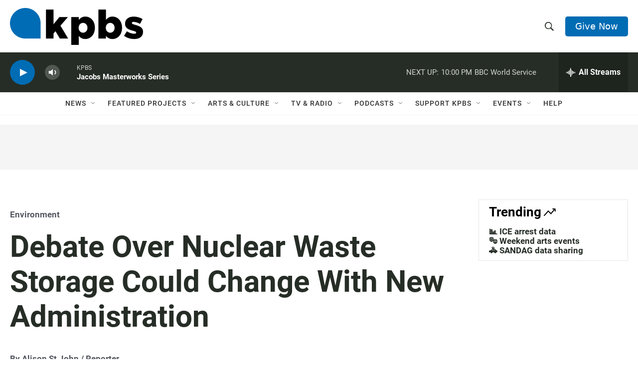

--- FILE ---
content_type: text/html; charset=utf-8
request_url: https://www.google.com/recaptcha/api2/anchor?ar=1&k=6LdRF8EbAAAAAGBCqO-5QNT28BvYzHDqkcBs-hO7&co=aHR0cHM6Ly93d3cua3Bicy5vcmc6NDQz&hl=en&v=N67nZn4AqZkNcbeMu4prBgzg&size=invisible&anchor-ms=20000&execute-ms=30000&cb=eh3t3iv9mw9u
body_size: 48699
content:
<!DOCTYPE HTML><html dir="ltr" lang="en"><head><meta http-equiv="Content-Type" content="text/html; charset=UTF-8">
<meta http-equiv="X-UA-Compatible" content="IE=edge">
<title>reCAPTCHA</title>
<style type="text/css">
/* cyrillic-ext */
@font-face {
  font-family: 'Roboto';
  font-style: normal;
  font-weight: 400;
  font-stretch: 100%;
  src: url(//fonts.gstatic.com/s/roboto/v48/KFO7CnqEu92Fr1ME7kSn66aGLdTylUAMa3GUBHMdazTgWw.woff2) format('woff2');
  unicode-range: U+0460-052F, U+1C80-1C8A, U+20B4, U+2DE0-2DFF, U+A640-A69F, U+FE2E-FE2F;
}
/* cyrillic */
@font-face {
  font-family: 'Roboto';
  font-style: normal;
  font-weight: 400;
  font-stretch: 100%;
  src: url(//fonts.gstatic.com/s/roboto/v48/KFO7CnqEu92Fr1ME7kSn66aGLdTylUAMa3iUBHMdazTgWw.woff2) format('woff2');
  unicode-range: U+0301, U+0400-045F, U+0490-0491, U+04B0-04B1, U+2116;
}
/* greek-ext */
@font-face {
  font-family: 'Roboto';
  font-style: normal;
  font-weight: 400;
  font-stretch: 100%;
  src: url(//fonts.gstatic.com/s/roboto/v48/KFO7CnqEu92Fr1ME7kSn66aGLdTylUAMa3CUBHMdazTgWw.woff2) format('woff2');
  unicode-range: U+1F00-1FFF;
}
/* greek */
@font-face {
  font-family: 'Roboto';
  font-style: normal;
  font-weight: 400;
  font-stretch: 100%;
  src: url(//fonts.gstatic.com/s/roboto/v48/KFO7CnqEu92Fr1ME7kSn66aGLdTylUAMa3-UBHMdazTgWw.woff2) format('woff2');
  unicode-range: U+0370-0377, U+037A-037F, U+0384-038A, U+038C, U+038E-03A1, U+03A3-03FF;
}
/* math */
@font-face {
  font-family: 'Roboto';
  font-style: normal;
  font-weight: 400;
  font-stretch: 100%;
  src: url(//fonts.gstatic.com/s/roboto/v48/KFO7CnqEu92Fr1ME7kSn66aGLdTylUAMawCUBHMdazTgWw.woff2) format('woff2');
  unicode-range: U+0302-0303, U+0305, U+0307-0308, U+0310, U+0312, U+0315, U+031A, U+0326-0327, U+032C, U+032F-0330, U+0332-0333, U+0338, U+033A, U+0346, U+034D, U+0391-03A1, U+03A3-03A9, U+03B1-03C9, U+03D1, U+03D5-03D6, U+03F0-03F1, U+03F4-03F5, U+2016-2017, U+2034-2038, U+203C, U+2040, U+2043, U+2047, U+2050, U+2057, U+205F, U+2070-2071, U+2074-208E, U+2090-209C, U+20D0-20DC, U+20E1, U+20E5-20EF, U+2100-2112, U+2114-2115, U+2117-2121, U+2123-214F, U+2190, U+2192, U+2194-21AE, U+21B0-21E5, U+21F1-21F2, U+21F4-2211, U+2213-2214, U+2216-22FF, U+2308-230B, U+2310, U+2319, U+231C-2321, U+2336-237A, U+237C, U+2395, U+239B-23B7, U+23D0, U+23DC-23E1, U+2474-2475, U+25AF, U+25B3, U+25B7, U+25BD, U+25C1, U+25CA, U+25CC, U+25FB, U+266D-266F, U+27C0-27FF, U+2900-2AFF, U+2B0E-2B11, U+2B30-2B4C, U+2BFE, U+3030, U+FF5B, U+FF5D, U+1D400-1D7FF, U+1EE00-1EEFF;
}
/* symbols */
@font-face {
  font-family: 'Roboto';
  font-style: normal;
  font-weight: 400;
  font-stretch: 100%;
  src: url(//fonts.gstatic.com/s/roboto/v48/KFO7CnqEu92Fr1ME7kSn66aGLdTylUAMaxKUBHMdazTgWw.woff2) format('woff2');
  unicode-range: U+0001-000C, U+000E-001F, U+007F-009F, U+20DD-20E0, U+20E2-20E4, U+2150-218F, U+2190, U+2192, U+2194-2199, U+21AF, U+21E6-21F0, U+21F3, U+2218-2219, U+2299, U+22C4-22C6, U+2300-243F, U+2440-244A, U+2460-24FF, U+25A0-27BF, U+2800-28FF, U+2921-2922, U+2981, U+29BF, U+29EB, U+2B00-2BFF, U+4DC0-4DFF, U+FFF9-FFFB, U+10140-1018E, U+10190-1019C, U+101A0, U+101D0-101FD, U+102E0-102FB, U+10E60-10E7E, U+1D2C0-1D2D3, U+1D2E0-1D37F, U+1F000-1F0FF, U+1F100-1F1AD, U+1F1E6-1F1FF, U+1F30D-1F30F, U+1F315, U+1F31C, U+1F31E, U+1F320-1F32C, U+1F336, U+1F378, U+1F37D, U+1F382, U+1F393-1F39F, U+1F3A7-1F3A8, U+1F3AC-1F3AF, U+1F3C2, U+1F3C4-1F3C6, U+1F3CA-1F3CE, U+1F3D4-1F3E0, U+1F3ED, U+1F3F1-1F3F3, U+1F3F5-1F3F7, U+1F408, U+1F415, U+1F41F, U+1F426, U+1F43F, U+1F441-1F442, U+1F444, U+1F446-1F449, U+1F44C-1F44E, U+1F453, U+1F46A, U+1F47D, U+1F4A3, U+1F4B0, U+1F4B3, U+1F4B9, U+1F4BB, U+1F4BF, U+1F4C8-1F4CB, U+1F4D6, U+1F4DA, U+1F4DF, U+1F4E3-1F4E6, U+1F4EA-1F4ED, U+1F4F7, U+1F4F9-1F4FB, U+1F4FD-1F4FE, U+1F503, U+1F507-1F50B, U+1F50D, U+1F512-1F513, U+1F53E-1F54A, U+1F54F-1F5FA, U+1F610, U+1F650-1F67F, U+1F687, U+1F68D, U+1F691, U+1F694, U+1F698, U+1F6AD, U+1F6B2, U+1F6B9-1F6BA, U+1F6BC, U+1F6C6-1F6CF, U+1F6D3-1F6D7, U+1F6E0-1F6EA, U+1F6F0-1F6F3, U+1F6F7-1F6FC, U+1F700-1F7FF, U+1F800-1F80B, U+1F810-1F847, U+1F850-1F859, U+1F860-1F887, U+1F890-1F8AD, U+1F8B0-1F8BB, U+1F8C0-1F8C1, U+1F900-1F90B, U+1F93B, U+1F946, U+1F984, U+1F996, U+1F9E9, U+1FA00-1FA6F, U+1FA70-1FA7C, U+1FA80-1FA89, U+1FA8F-1FAC6, U+1FACE-1FADC, U+1FADF-1FAE9, U+1FAF0-1FAF8, U+1FB00-1FBFF;
}
/* vietnamese */
@font-face {
  font-family: 'Roboto';
  font-style: normal;
  font-weight: 400;
  font-stretch: 100%;
  src: url(//fonts.gstatic.com/s/roboto/v48/KFO7CnqEu92Fr1ME7kSn66aGLdTylUAMa3OUBHMdazTgWw.woff2) format('woff2');
  unicode-range: U+0102-0103, U+0110-0111, U+0128-0129, U+0168-0169, U+01A0-01A1, U+01AF-01B0, U+0300-0301, U+0303-0304, U+0308-0309, U+0323, U+0329, U+1EA0-1EF9, U+20AB;
}
/* latin-ext */
@font-face {
  font-family: 'Roboto';
  font-style: normal;
  font-weight: 400;
  font-stretch: 100%;
  src: url(//fonts.gstatic.com/s/roboto/v48/KFO7CnqEu92Fr1ME7kSn66aGLdTylUAMa3KUBHMdazTgWw.woff2) format('woff2');
  unicode-range: U+0100-02BA, U+02BD-02C5, U+02C7-02CC, U+02CE-02D7, U+02DD-02FF, U+0304, U+0308, U+0329, U+1D00-1DBF, U+1E00-1E9F, U+1EF2-1EFF, U+2020, U+20A0-20AB, U+20AD-20C0, U+2113, U+2C60-2C7F, U+A720-A7FF;
}
/* latin */
@font-face {
  font-family: 'Roboto';
  font-style: normal;
  font-weight: 400;
  font-stretch: 100%;
  src: url(//fonts.gstatic.com/s/roboto/v48/KFO7CnqEu92Fr1ME7kSn66aGLdTylUAMa3yUBHMdazQ.woff2) format('woff2');
  unicode-range: U+0000-00FF, U+0131, U+0152-0153, U+02BB-02BC, U+02C6, U+02DA, U+02DC, U+0304, U+0308, U+0329, U+2000-206F, U+20AC, U+2122, U+2191, U+2193, U+2212, U+2215, U+FEFF, U+FFFD;
}
/* cyrillic-ext */
@font-face {
  font-family: 'Roboto';
  font-style: normal;
  font-weight: 500;
  font-stretch: 100%;
  src: url(//fonts.gstatic.com/s/roboto/v48/KFO7CnqEu92Fr1ME7kSn66aGLdTylUAMa3GUBHMdazTgWw.woff2) format('woff2');
  unicode-range: U+0460-052F, U+1C80-1C8A, U+20B4, U+2DE0-2DFF, U+A640-A69F, U+FE2E-FE2F;
}
/* cyrillic */
@font-face {
  font-family: 'Roboto';
  font-style: normal;
  font-weight: 500;
  font-stretch: 100%;
  src: url(//fonts.gstatic.com/s/roboto/v48/KFO7CnqEu92Fr1ME7kSn66aGLdTylUAMa3iUBHMdazTgWw.woff2) format('woff2');
  unicode-range: U+0301, U+0400-045F, U+0490-0491, U+04B0-04B1, U+2116;
}
/* greek-ext */
@font-face {
  font-family: 'Roboto';
  font-style: normal;
  font-weight: 500;
  font-stretch: 100%;
  src: url(//fonts.gstatic.com/s/roboto/v48/KFO7CnqEu92Fr1ME7kSn66aGLdTylUAMa3CUBHMdazTgWw.woff2) format('woff2');
  unicode-range: U+1F00-1FFF;
}
/* greek */
@font-face {
  font-family: 'Roboto';
  font-style: normal;
  font-weight: 500;
  font-stretch: 100%;
  src: url(//fonts.gstatic.com/s/roboto/v48/KFO7CnqEu92Fr1ME7kSn66aGLdTylUAMa3-UBHMdazTgWw.woff2) format('woff2');
  unicode-range: U+0370-0377, U+037A-037F, U+0384-038A, U+038C, U+038E-03A1, U+03A3-03FF;
}
/* math */
@font-face {
  font-family: 'Roboto';
  font-style: normal;
  font-weight: 500;
  font-stretch: 100%;
  src: url(//fonts.gstatic.com/s/roboto/v48/KFO7CnqEu92Fr1ME7kSn66aGLdTylUAMawCUBHMdazTgWw.woff2) format('woff2');
  unicode-range: U+0302-0303, U+0305, U+0307-0308, U+0310, U+0312, U+0315, U+031A, U+0326-0327, U+032C, U+032F-0330, U+0332-0333, U+0338, U+033A, U+0346, U+034D, U+0391-03A1, U+03A3-03A9, U+03B1-03C9, U+03D1, U+03D5-03D6, U+03F0-03F1, U+03F4-03F5, U+2016-2017, U+2034-2038, U+203C, U+2040, U+2043, U+2047, U+2050, U+2057, U+205F, U+2070-2071, U+2074-208E, U+2090-209C, U+20D0-20DC, U+20E1, U+20E5-20EF, U+2100-2112, U+2114-2115, U+2117-2121, U+2123-214F, U+2190, U+2192, U+2194-21AE, U+21B0-21E5, U+21F1-21F2, U+21F4-2211, U+2213-2214, U+2216-22FF, U+2308-230B, U+2310, U+2319, U+231C-2321, U+2336-237A, U+237C, U+2395, U+239B-23B7, U+23D0, U+23DC-23E1, U+2474-2475, U+25AF, U+25B3, U+25B7, U+25BD, U+25C1, U+25CA, U+25CC, U+25FB, U+266D-266F, U+27C0-27FF, U+2900-2AFF, U+2B0E-2B11, U+2B30-2B4C, U+2BFE, U+3030, U+FF5B, U+FF5D, U+1D400-1D7FF, U+1EE00-1EEFF;
}
/* symbols */
@font-face {
  font-family: 'Roboto';
  font-style: normal;
  font-weight: 500;
  font-stretch: 100%;
  src: url(//fonts.gstatic.com/s/roboto/v48/KFO7CnqEu92Fr1ME7kSn66aGLdTylUAMaxKUBHMdazTgWw.woff2) format('woff2');
  unicode-range: U+0001-000C, U+000E-001F, U+007F-009F, U+20DD-20E0, U+20E2-20E4, U+2150-218F, U+2190, U+2192, U+2194-2199, U+21AF, U+21E6-21F0, U+21F3, U+2218-2219, U+2299, U+22C4-22C6, U+2300-243F, U+2440-244A, U+2460-24FF, U+25A0-27BF, U+2800-28FF, U+2921-2922, U+2981, U+29BF, U+29EB, U+2B00-2BFF, U+4DC0-4DFF, U+FFF9-FFFB, U+10140-1018E, U+10190-1019C, U+101A0, U+101D0-101FD, U+102E0-102FB, U+10E60-10E7E, U+1D2C0-1D2D3, U+1D2E0-1D37F, U+1F000-1F0FF, U+1F100-1F1AD, U+1F1E6-1F1FF, U+1F30D-1F30F, U+1F315, U+1F31C, U+1F31E, U+1F320-1F32C, U+1F336, U+1F378, U+1F37D, U+1F382, U+1F393-1F39F, U+1F3A7-1F3A8, U+1F3AC-1F3AF, U+1F3C2, U+1F3C4-1F3C6, U+1F3CA-1F3CE, U+1F3D4-1F3E0, U+1F3ED, U+1F3F1-1F3F3, U+1F3F5-1F3F7, U+1F408, U+1F415, U+1F41F, U+1F426, U+1F43F, U+1F441-1F442, U+1F444, U+1F446-1F449, U+1F44C-1F44E, U+1F453, U+1F46A, U+1F47D, U+1F4A3, U+1F4B0, U+1F4B3, U+1F4B9, U+1F4BB, U+1F4BF, U+1F4C8-1F4CB, U+1F4D6, U+1F4DA, U+1F4DF, U+1F4E3-1F4E6, U+1F4EA-1F4ED, U+1F4F7, U+1F4F9-1F4FB, U+1F4FD-1F4FE, U+1F503, U+1F507-1F50B, U+1F50D, U+1F512-1F513, U+1F53E-1F54A, U+1F54F-1F5FA, U+1F610, U+1F650-1F67F, U+1F687, U+1F68D, U+1F691, U+1F694, U+1F698, U+1F6AD, U+1F6B2, U+1F6B9-1F6BA, U+1F6BC, U+1F6C6-1F6CF, U+1F6D3-1F6D7, U+1F6E0-1F6EA, U+1F6F0-1F6F3, U+1F6F7-1F6FC, U+1F700-1F7FF, U+1F800-1F80B, U+1F810-1F847, U+1F850-1F859, U+1F860-1F887, U+1F890-1F8AD, U+1F8B0-1F8BB, U+1F8C0-1F8C1, U+1F900-1F90B, U+1F93B, U+1F946, U+1F984, U+1F996, U+1F9E9, U+1FA00-1FA6F, U+1FA70-1FA7C, U+1FA80-1FA89, U+1FA8F-1FAC6, U+1FACE-1FADC, U+1FADF-1FAE9, U+1FAF0-1FAF8, U+1FB00-1FBFF;
}
/* vietnamese */
@font-face {
  font-family: 'Roboto';
  font-style: normal;
  font-weight: 500;
  font-stretch: 100%;
  src: url(//fonts.gstatic.com/s/roboto/v48/KFO7CnqEu92Fr1ME7kSn66aGLdTylUAMa3OUBHMdazTgWw.woff2) format('woff2');
  unicode-range: U+0102-0103, U+0110-0111, U+0128-0129, U+0168-0169, U+01A0-01A1, U+01AF-01B0, U+0300-0301, U+0303-0304, U+0308-0309, U+0323, U+0329, U+1EA0-1EF9, U+20AB;
}
/* latin-ext */
@font-face {
  font-family: 'Roboto';
  font-style: normal;
  font-weight: 500;
  font-stretch: 100%;
  src: url(//fonts.gstatic.com/s/roboto/v48/KFO7CnqEu92Fr1ME7kSn66aGLdTylUAMa3KUBHMdazTgWw.woff2) format('woff2');
  unicode-range: U+0100-02BA, U+02BD-02C5, U+02C7-02CC, U+02CE-02D7, U+02DD-02FF, U+0304, U+0308, U+0329, U+1D00-1DBF, U+1E00-1E9F, U+1EF2-1EFF, U+2020, U+20A0-20AB, U+20AD-20C0, U+2113, U+2C60-2C7F, U+A720-A7FF;
}
/* latin */
@font-face {
  font-family: 'Roboto';
  font-style: normal;
  font-weight: 500;
  font-stretch: 100%;
  src: url(//fonts.gstatic.com/s/roboto/v48/KFO7CnqEu92Fr1ME7kSn66aGLdTylUAMa3yUBHMdazQ.woff2) format('woff2');
  unicode-range: U+0000-00FF, U+0131, U+0152-0153, U+02BB-02BC, U+02C6, U+02DA, U+02DC, U+0304, U+0308, U+0329, U+2000-206F, U+20AC, U+2122, U+2191, U+2193, U+2212, U+2215, U+FEFF, U+FFFD;
}
/* cyrillic-ext */
@font-face {
  font-family: 'Roboto';
  font-style: normal;
  font-weight: 900;
  font-stretch: 100%;
  src: url(//fonts.gstatic.com/s/roboto/v48/KFO7CnqEu92Fr1ME7kSn66aGLdTylUAMa3GUBHMdazTgWw.woff2) format('woff2');
  unicode-range: U+0460-052F, U+1C80-1C8A, U+20B4, U+2DE0-2DFF, U+A640-A69F, U+FE2E-FE2F;
}
/* cyrillic */
@font-face {
  font-family: 'Roboto';
  font-style: normal;
  font-weight: 900;
  font-stretch: 100%;
  src: url(//fonts.gstatic.com/s/roboto/v48/KFO7CnqEu92Fr1ME7kSn66aGLdTylUAMa3iUBHMdazTgWw.woff2) format('woff2');
  unicode-range: U+0301, U+0400-045F, U+0490-0491, U+04B0-04B1, U+2116;
}
/* greek-ext */
@font-face {
  font-family: 'Roboto';
  font-style: normal;
  font-weight: 900;
  font-stretch: 100%;
  src: url(//fonts.gstatic.com/s/roboto/v48/KFO7CnqEu92Fr1ME7kSn66aGLdTylUAMa3CUBHMdazTgWw.woff2) format('woff2');
  unicode-range: U+1F00-1FFF;
}
/* greek */
@font-face {
  font-family: 'Roboto';
  font-style: normal;
  font-weight: 900;
  font-stretch: 100%;
  src: url(//fonts.gstatic.com/s/roboto/v48/KFO7CnqEu92Fr1ME7kSn66aGLdTylUAMa3-UBHMdazTgWw.woff2) format('woff2');
  unicode-range: U+0370-0377, U+037A-037F, U+0384-038A, U+038C, U+038E-03A1, U+03A3-03FF;
}
/* math */
@font-face {
  font-family: 'Roboto';
  font-style: normal;
  font-weight: 900;
  font-stretch: 100%;
  src: url(//fonts.gstatic.com/s/roboto/v48/KFO7CnqEu92Fr1ME7kSn66aGLdTylUAMawCUBHMdazTgWw.woff2) format('woff2');
  unicode-range: U+0302-0303, U+0305, U+0307-0308, U+0310, U+0312, U+0315, U+031A, U+0326-0327, U+032C, U+032F-0330, U+0332-0333, U+0338, U+033A, U+0346, U+034D, U+0391-03A1, U+03A3-03A9, U+03B1-03C9, U+03D1, U+03D5-03D6, U+03F0-03F1, U+03F4-03F5, U+2016-2017, U+2034-2038, U+203C, U+2040, U+2043, U+2047, U+2050, U+2057, U+205F, U+2070-2071, U+2074-208E, U+2090-209C, U+20D0-20DC, U+20E1, U+20E5-20EF, U+2100-2112, U+2114-2115, U+2117-2121, U+2123-214F, U+2190, U+2192, U+2194-21AE, U+21B0-21E5, U+21F1-21F2, U+21F4-2211, U+2213-2214, U+2216-22FF, U+2308-230B, U+2310, U+2319, U+231C-2321, U+2336-237A, U+237C, U+2395, U+239B-23B7, U+23D0, U+23DC-23E1, U+2474-2475, U+25AF, U+25B3, U+25B7, U+25BD, U+25C1, U+25CA, U+25CC, U+25FB, U+266D-266F, U+27C0-27FF, U+2900-2AFF, U+2B0E-2B11, U+2B30-2B4C, U+2BFE, U+3030, U+FF5B, U+FF5D, U+1D400-1D7FF, U+1EE00-1EEFF;
}
/* symbols */
@font-face {
  font-family: 'Roboto';
  font-style: normal;
  font-weight: 900;
  font-stretch: 100%;
  src: url(//fonts.gstatic.com/s/roboto/v48/KFO7CnqEu92Fr1ME7kSn66aGLdTylUAMaxKUBHMdazTgWw.woff2) format('woff2');
  unicode-range: U+0001-000C, U+000E-001F, U+007F-009F, U+20DD-20E0, U+20E2-20E4, U+2150-218F, U+2190, U+2192, U+2194-2199, U+21AF, U+21E6-21F0, U+21F3, U+2218-2219, U+2299, U+22C4-22C6, U+2300-243F, U+2440-244A, U+2460-24FF, U+25A0-27BF, U+2800-28FF, U+2921-2922, U+2981, U+29BF, U+29EB, U+2B00-2BFF, U+4DC0-4DFF, U+FFF9-FFFB, U+10140-1018E, U+10190-1019C, U+101A0, U+101D0-101FD, U+102E0-102FB, U+10E60-10E7E, U+1D2C0-1D2D3, U+1D2E0-1D37F, U+1F000-1F0FF, U+1F100-1F1AD, U+1F1E6-1F1FF, U+1F30D-1F30F, U+1F315, U+1F31C, U+1F31E, U+1F320-1F32C, U+1F336, U+1F378, U+1F37D, U+1F382, U+1F393-1F39F, U+1F3A7-1F3A8, U+1F3AC-1F3AF, U+1F3C2, U+1F3C4-1F3C6, U+1F3CA-1F3CE, U+1F3D4-1F3E0, U+1F3ED, U+1F3F1-1F3F3, U+1F3F5-1F3F7, U+1F408, U+1F415, U+1F41F, U+1F426, U+1F43F, U+1F441-1F442, U+1F444, U+1F446-1F449, U+1F44C-1F44E, U+1F453, U+1F46A, U+1F47D, U+1F4A3, U+1F4B0, U+1F4B3, U+1F4B9, U+1F4BB, U+1F4BF, U+1F4C8-1F4CB, U+1F4D6, U+1F4DA, U+1F4DF, U+1F4E3-1F4E6, U+1F4EA-1F4ED, U+1F4F7, U+1F4F9-1F4FB, U+1F4FD-1F4FE, U+1F503, U+1F507-1F50B, U+1F50D, U+1F512-1F513, U+1F53E-1F54A, U+1F54F-1F5FA, U+1F610, U+1F650-1F67F, U+1F687, U+1F68D, U+1F691, U+1F694, U+1F698, U+1F6AD, U+1F6B2, U+1F6B9-1F6BA, U+1F6BC, U+1F6C6-1F6CF, U+1F6D3-1F6D7, U+1F6E0-1F6EA, U+1F6F0-1F6F3, U+1F6F7-1F6FC, U+1F700-1F7FF, U+1F800-1F80B, U+1F810-1F847, U+1F850-1F859, U+1F860-1F887, U+1F890-1F8AD, U+1F8B0-1F8BB, U+1F8C0-1F8C1, U+1F900-1F90B, U+1F93B, U+1F946, U+1F984, U+1F996, U+1F9E9, U+1FA00-1FA6F, U+1FA70-1FA7C, U+1FA80-1FA89, U+1FA8F-1FAC6, U+1FACE-1FADC, U+1FADF-1FAE9, U+1FAF0-1FAF8, U+1FB00-1FBFF;
}
/* vietnamese */
@font-face {
  font-family: 'Roboto';
  font-style: normal;
  font-weight: 900;
  font-stretch: 100%;
  src: url(//fonts.gstatic.com/s/roboto/v48/KFO7CnqEu92Fr1ME7kSn66aGLdTylUAMa3OUBHMdazTgWw.woff2) format('woff2');
  unicode-range: U+0102-0103, U+0110-0111, U+0128-0129, U+0168-0169, U+01A0-01A1, U+01AF-01B0, U+0300-0301, U+0303-0304, U+0308-0309, U+0323, U+0329, U+1EA0-1EF9, U+20AB;
}
/* latin-ext */
@font-face {
  font-family: 'Roboto';
  font-style: normal;
  font-weight: 900;
  font-stretch: 100%;
  src: url(//fonts.gstatic.com/s/roboto/v48/KFO7CnqEu92Fr1ME7kSn66aGLdTylUAMa3KUBHMdazTgWw.woff2) format('woff2');
  unicode-range: U+0100-02BA, U+02BD-02C5, U+02C7-02CC, U+02CE-02D7, U+02DD-02FF, U+0304, U+0308, U+0329, U+1D00-1DBF, U+1E00-1E9F, U+1EF2-1EFF, U+2020, U+20A0-20AB, U+20AD-20C0, U+2113, U+2C60-2C7F, U+A720-A7FF;
}
/* latin */
@font-face {
  font-family: 'Roboto';
  font-style: normal;
  font-weight: 900;
  font-stretch: 100%;
  src: url(//fonts.gstatic.com/s/roboto/v48/KFO7CnqEu92Fr1ME7kSn66aGLdTylUAMa3yUBHMdazQ.woff2) format('woff2');
  unicode-range: U+0000-00FF, U+0131, U+0152-0153, U+02BB-02BC, U+02C6, U+02DA, U+02DC, U+0304, U+0308, U+0329, U+2000-206F, U+20AC, U+2122, U+2191, U+2193, U+2212, U+2215, U+FEFF, U+FFFD;
}

</style>
<link rel="stylesheet" type="text/css" href="https://www.gstatic.com/recaptcha/releases/N67nZn4AqZkNcbeMu4prBgzg/styles__ltr.css">
<script nonce="POKNIeN9MSDpj-QYzn6GsQ" type="text/javascript">window['__recaptcha_api'] = 'https://www.google.com/recaptcha/api2/';</script>
<script type="text/javascript" src="https://www.gstatic.com/recaptcha/releases/N67nZn4AqZkNcbeMu4prBgzg/recaptcha__en.js" nonce="POKNIeN9MSDpj-QYzn6GsQ">
      
    </script></head>
<body><div id="rc-anchor-alert" class="rc-anchor-alert"></div>
<input type="hidden" id="recaptcha-token" value="[base64]">
<script type="text/javascript" nonce="POKNIeN9MSDpj-QYzn6GsQ">
      recaptcha.anchor.Main.init("[\x22ainput\x22,[\x22bgdata\x22,\x22\x22,\[base64]/[base64]/[base64]/[base64]/[base64]/[base64]/KGcoTywyNTMsTy5PKSxVRyhPLEMpKTpnKE8sMjUzLEMpLE8pKSxsKSksTykpfSxieT1mdW5jdGlvbihDLE8sdSxsKXtmb3IobD0odT1SKEMpLDApO08+MDtPLS0pbD1sPDw4fFooQyk7ZyhDLHUsbCl9LFVHPWZ1bmN0aW9uKEMsTyl7Qy5pLmxlbmd0aD4xMDQ/[base64]/[base64]/[base64]/[base64]/[base64]/[base64]/[base64]\\u003d\x22,\[base64]\\u003d\\u003d\x22,\[base64]/w6HDk14He0fDgMOCVxbDv8O0wpAYw6lLYMO1dD1ZbsO1DUdzw55SwqQiw6vDm8O0wpILNztWwqN+K8OGwrjCnH1ubwpQw6QyCWrCuMKxwpVawqQ/wqXDo8K+w5whwopNwpHDgsKew7HCkmHDo8KrUAV1Dn1/wpZQwp5SQ8ODw5fDjEUMHCjDhsKFwol5wqwgT8KIw7tjXmDCgw1pwoMzwp7CoS/DhisRw7nDv3nCuT/CucOQw5UKKQkOw7N9OcKRb8KZw6PCtWrCoxnCsTHDjsO8w6fDpcKKdsOTC8Ovw6pWwqkGGXRze8OKHMOZwosdREB8Pm4xesKlOU1kXS7Do8KTwo0TwpAaBRrDmMOadMOjMMK5w6rDlcKrDCRkw7rCqwdpwoNfA8KiesKwwo/ClX3Cr8OmT8KkwrFKdxHDo8OIw59Lw5EUw6/[base64]/DgcOlw5VsEFbDncK9w5XDs2kwwp0mAsKww7nDiBfCggtQN8O6w5I/MngQGcO4H8KLHj7DvyfCmhYLw6jCnHB2w6HDiQ5Sw4vDlBoCRQY5LEbCksKUNBFpfsKpVBQOwrhGMSIrRk1xKlEmw6fDv8K3wprDpVTDrxpjwoY7w4jCq1TChcObw6oVKDAcLMO5w5vDjF97w4PCu8K9ck/[base64]/w7ljIGEzYF7CrGzChsKfw5bDp8OgHhfDgsKiw5zDmsK6DzlaIUjCj8OVYVPClhsfwopywrV0P0zDlcO/w6hRH0BJJcKDw7VvNsKcw7xqPUxzKz3DmwMBc8OHwq1NwqjCp1XCiMOTwoVXTcO2P0JoMk8UwpPDlMOnbsKYw7fDrhJ5aTPCpEcOwq1ew4fCkT5OdS5BwqrChgAsU1I1M8ONH8Kow7Vlw6XDlirDlUpuwqjDpBsnw6/Ctl8kD8O8wpdnw6TDv8Ojw7nCqsKpG8OXw5nDpygkw4QJw6ZUNsK3AsKAwrIcZsO2wq4nwr8OQMOpw7gFIGzCj8Oywo50w6oKdMKOF8OIwpjCv8OwfD5+XwrCsSzCiQrDqMKbXMOvwo7Cn8O3IiA5TA/[base64]/T8OEFFZ/w71nwolXwqTDswfCrMO5CwUYw7PDt8O6VCEdw7/Ci8Olw5UFwpzDhMO4wpjDnW1vZE/[base64]/DpiR/[base64]/IcO8SlHCohYmwr/DrjLCiMKUw7XDvcKGO0hhwpwPw4kfLMKAI8O0wo3ChEt1w6XCrRNvw4fDk1zCrUc4wpMGZcKMVMKJwqQgAjzDuhAlAsK1A1LCgsKzw5BtwphGw64OwoHDlsKLw6/[base64]/CiwkNZMKOw41jw448Am9vwr4PwoDDpMO8w43Dnk5lYcKiw77Ct3JLwqXDvMOvdsO8Qn3CggrDnDjCiMKyUUHDmcOTVMOCw45nfgl2TCnDvMOZaijDlWI8M2gDB27Dsk3Dl8KhQcOYNsKACErDpBjDkxzDvGMcwpY1fcKVdsKKwq3DjVAyQ17CmcKCDgRaw65/woQnwq8+Ww4hwrM/E0bCvyjCpW5VwpvCnMKAwp1DwqLCssO7eyg3UsKefsOtwqFzR8Opw5pfO2wdw7TCvQARasOzRcKxFMOzwqE1IMOzwo/Cp3gHCzVTaMOrLcOKw6ZRbhTDrQkeAcObwpHDsFrDrQJ3wqLDrybCgcOEw7HDvj9ufCdIB8OTwr4gEMOawrDDr8O5wqrDjDd/w41regFAIcOmw4XDq1ALYcKYwpzCl14iMzzCnxY2G8OlAsKuEkLCmMO8KcOjwpkAwpbCjjXDhwkFJhl+dlzDo8OoO3fDicKAI8KqLWVlNcKww69rHcKXw6hGwqLCszDCmsObT2/CmFjDl3XDvcOsw79UZcKvwovDosObKcO0wpPDl8OSwoV1wo3Dn8OIHi8ow6jDknwwSiTCqMOmZsOZBwUAQMKxG8KSYF10w6sRGzDCsRrDtl/CqcKFAcOILsKTw4ZAWFdqw613TMOpfyd7SHTCo8K0w6ttOUdRwrpjwqTCgR/DuMO2w4nDonowNks+V3U1w41qwrNrw6gGB8OXXcOJbcKBQlAebxjCgmQWWMOSWg4MwoTCtE9GwpbDlQzCk2bDhMKMwpXCl8OnGcKYYcKfN2/DrFTCt8ONw4DDj8O4GzzCucO/FcKcw5vCsifCs8KracOrEFYuawomKcKuwqrCt3HCqMOYF8OlwpzCoBjCicO6wp4+woUHw4MNEsKqCjjDj8KPw7nClcKBw5xMw7MqAzjCr3E9f8OIw7HCm3nDhcOKVcO7c8KDw71pw6LDpy3DuXp6bsKEb8OED0lfOsKYJsO8wpAzNMOPRFrDpMKBw5fDpsOAMX/DkU4Rb8KsK1fCjMOCw6QGw6pNJT0/a8KRCcKXw5/CicOhw6nCv8O6w7DDiVDDq8Kmwq9YFWHCmUvDpMOkecOUw6jDmSBnw6vDoRUYwrXDpwjDpQo7RMOowo8Hw7FYw5zCt8O9w7nCu3FnZQvDhMObTEJiesOUw6keG1XCsMKcwo3CoAsWwrYMeRoEwpREwqHCr8KkwpJdw5fCv8OzwqIzwoEyw7ZJCE/Dsw1ePxljwpIgQ3lBCsKqwrXDmAVrTF99wqjDisKvOAYKNEQcwozDs8Kow4TCg8OUwqYkw5bDr8Ohw4hleMKEwobCucK+wqbCiFYjw4jCgsOcNcOhJcK/w6bDkMO3TsODah8sQC/DjxQZw6w4wo3DjFLDvwbCpMOaw4bDuTbDrsOQcjjDtRBEwrAKHcO3DkHDjXfCs21pHcOlCiPDsxZvw5bCqCoUw5nCgyrDsU1fwoFfcj8Rwp8Hwq15SCjDjGxmfcKBw4oLwq3DlsKXDMOgPsK2w4XDjsKZfW9ww5bDqMKqw49lw4XCrXrDn8OTw5lfwol/w6zDtMOxw5FlEQfCqjd4wroxw7TCqsOBwq0cZXEOwrMyw7TDt0zDqcO7w6w/[base64]/DrMOnFMOjVMOwwrR4GcK7bsKOw7x+w7zDghdnwqQnBcO8wrzDhMObAcOaY8OoNRjCp8K9WcOGw6p5w5l4KGATVcKwwpfCukrDn07DvELDmsOZwpNSwqctwovCoUwoUkJFwqV/djHDsA4aTlrCjA/[base64]/DrMKWw4Z9PcKCw43DkhdsacKow4NEwop0w4Zhw4ozfsKdJcKoNMONI08BeCUhcCzDrl/Cg8KACcOEw7NNYzULIsOZwq/DpWrDmEVqIcKmw73DgcOSw5jDtsKlFsOJw7vDlgzCmMOIwqnDmGgjOMOqwpdvwr4TwrBBwqc9wrRqwo9QGFFvOMKqWsOYw4FIfsKpwovDncK2w4/Co8KdM8K+PhrDjcKQcypca8OSfDnDscKNMsOXEChVJMOkWnMmwqrDhR58C8Kow74ww5zCpcKPwr7CqMK/w7nCvBPCqXbClsKpCQM1YXMOwr/Ci0zDvmHCtR3ChcOsw54CwoF4w4V+YTFISCbDrgcdwqMRw553w5nDhjPDoC7DtsKQTFhXwrrDlMOuw7rCnCvCqsK/csOqw5lDwrEkVCtuXMKcw7HDl8OVwqDCnMKwGsKCazXCuQdGwqLCksOFK8Oswrs4wp9+HsOSw4Y4ZyfCusOuwo1LUsK/[base64]/DrcKowoB5eyoEw47CoFgPwqkFDBfDrMOLw4PCnk9pw41awp7ChBXDrAJGw5LDmDHDm8K2w4YUVcKgwr/CmX3CglfDl8K7wr0qSGUCw5AGwqI+e8OjNMOUwrnCqwzCvmvChMOfcyV0V8OxwqrCuMOLwpbDjsKHHx8kbCvDjQzDjMKzRHEWTsKeecOnw4TDm8OQKMODwrEiSMKpwo50P8Oiw7/DuCd5w6DDscKBVMO8w78wwoZ1w5bChMOWWsKSwpMfw4zDs8OJKXzDjVBQw4HClMOEZw3CtxDCncKrTMOAPQDDq8KodsOnK1E1w7UDTsK/[base64]/DlsOKw7tfw6VLTHPCt2wmLk7Cnm/DpMKxC8OJK8KWwpLCvsOZwol1N8Oiwp9ceRfDqcKkJy7CuT5fckvDicObwpfDl8OSwr8hwoHCsMKCw6Fzw6VMwrMuw5/Cr3wRw6Q3w48yw7AZRMOtdsKVSsKtw5YmOsO4wr56SsOMw7oRwr4Xwpkew6PDgsODNcOuw4nChwsiwpZ0w4ZEdQ1/w73DqcK4wqHDji/Cg8O5MsKhw4c8CsOcwrl6A23CicOJwo7CvxnCmcKUDcKBw5PCvXDClcK1wqRvwqHDjjNSEBEHXcO/wrAHwq7CrsKlUMOtwprCpsKjwpXCncOnDCIEEMKTMMK8XxomN0HCigNRwoELeWnDncK6McOVTcOBwpNWwq3CoBx8w4bCtcKSTcOJBVnDvsKIwoVYTlbCmcKkdTElwqo+K8OYwqIxwpPCnSXCgVfCjwHDjMKzN8OZwpTDqA7DvMKkwp7Dp3RzEMKyBsKzw5bCgFTDtsK/OMK6w5XCk8KLIWBEwrTCrFbDvBjDnlB8GcORbm1VFcK4w4bDocKENkDCgCjDojfDr8KUw7ppwosWbcOcw6jDkMOxw6o5wqpoH8OWAmQ7wqEhbx7DoMOnU8O+w6nClksgJyvDiCHDh8KSw5DCnsOIw7HDtisrw53Dj13Cj8Otw7AKwr3Cjg9VZ8KkE8Kyw6/CpcOgLz7CvWdKw7rCuMOKwrN4w6/DjHTCksKDXywDBCQoTRg+dMKTw5DCuX9Vb8O+w5QAIcK/axjCicOgw53Cm8OLwqsbQXQZUlE1AEtxTsOfwoE4KF3DlsOGNcO3w4wvUm/CiDHCrVXCt8KFwq7Dv0l6a14ew59KKyrCjgJ8woEAHsK1w6zDgHbCk8OVw5RAwr3CmcKncMKsSQ/CpsKlw5fDm8OCecO8w5vClcKHw7MIwpY4wpgrwqPCp8ONw7E3wofDqsKJw77DkCFIMsOxfcOia3fDhGcgw6DCjFQpw6DDgzlOwrpFw7/[base64]/w6bCocK/[base64]/CtcODw5nDmMOTwo0FDDPCoMKkw7MrAAXDrMOVehdUw5NbJk5oacOxw5rCr8OUw71Ww5lwSyLCkAMPEsK/wrR/ZsKtw6E8wq1wasKIwoMsEV8xw7Vmc8Kaw4tjw4/CucKGI0vCi8KAXD4Aw6kgw6UfWC/Cq8OeM13DhwkWEW9qeRQ0wp9tWSPDuDjDn8KUJndHC8OqPMKiw79TRQvCilvDsWMtw4MDQHDDvcOUwoPDrBzDkMOPO8OCw5c7GB1mKDXDugFAwqXDisOzBgHDksKOHjMpEcOww7rDrMKiw4/CoDbClcObeGvCisKzw4QJwqDCnxvCqMODLMOvw6U7JmclworCgg0WbQDDiA07TjsLw64dw63DhMOcw7BVKz09PxolwojDsx7Crn0vGMKRFHfDnMO/[base64]/CgUdmwqdDw47ChMOWw5nDpcK9BTJGw4kqVsK2OQoVVi/CsEh5bTB/wpoQTWdPBWtUbgVOGDVKwqkUDwbCnsOoVMK3wrHDtSjCpsOKR8OnZHd6wrrCgsK8QhRSwqc4MMKLwrHCoDXDj8KsWwjCk8Kvw5LDh8ORw7wGwrXCqMOHd249w4jDkWLDh1jCiElWFRAMETNrwqfDgsOzwqo9wrfCnsKhY3HDm8K9fhDCjXzDjj/DrQMCwr4vw7zCrUl2w67ClUNtF3vDvxg8WRbDhj0Kwr3Ch8OjLMKOwoPCtcK2I8KqFMKMw6Fgw5ZnwrXCtBvCrRAIwrXCkg5DwqXCsi3DsMO3P8O/RlZvGcOiJTgGwprCv8OUw7h+GcKmRErCvA3DkCvCsMOPFy58fcO+w5HCqg/CvMK7woHCgXtrfkfCiMOfw4vCpcOrwrzChD9bwpTDk8Khw7Bvw6cvwp1WXwt+w6HDpMK+WjDCu8OhBTvCknjCkcOmJXYww5sYwqwcw7ogwovChh0vwo0Xc8Oiw683wo7DjAd+H8OZwr/DoMOkGsOubxJCe20Rfi7CjsOpTsOcPsOPw5ccQsOVAcOVR8KIGMKNwpLCpijDgABXWC3CgcKjezjDr8OQw5/[base64]/Dgk/[base64]/[base64]/[base64]/CpcKCX8KgcsKhOMOYFH3Dh1sjwrHDqCFpdTXDv8OKVX11EsOqAsKJw4NEbXTDr8KsCcKJdmzCklPCt8KDwoHCsmZHw6QqwrV/wobDhCHDrsOCBAg/w7USwqTDvsKwwpPCpcO3wptLwqjDjcKjw4zDu8KpwqrDlSnCiHgQIjggwrPDrMOGw7I/QWsSQDLDhiMGGcKhw4Qww7jDucKfw7TDicOmwr0FwpIPU8O9wocaw6F9D8OSwojCikXCn8Oww73DiMOnTcKNasO2w4hcDsOvAcOPayrDlcK6w6jDoizCqMKewqY/woTCicONwq7CinJQwo3DjcOcJcOFTMOXIsKFQMOUw7QKwpLCosOjw6nCm8Osw6fDnsO1MMKvw6UZw7ZNRcKgw5Vyw5/[base64]/w4Vdw4ECXyEwGMOjC13ClQPCuMKHGMOLKTXClcOywrB/wqozwqjDn8OswpbDi1QGw6YCwqc8csKHHMKCQG8pJsKgw7nCoRBycyPDh8OBWQ1QA8KybgYWwpVaZlnDn8KRGcK4Wy/DqXfCqnAOD8OQw5kkdxAVGWDDu8O7O0vCisKSwpZbPMOlwq7DlcOMUcOkcsKQwqzCmMKiwpHDizhxw7rCmMKtb8KlVcKCccKtBEPCjGrDsMOqJ8OOOhpcwodHwpDCo1LDokNOAcKsNGzDnHcBwptvBWzDhDTCiVbCj3rCq8O6w5/DrcOSwqPCggrDqHXDtsOtwqh/[base64]/w6BBw5B9CMKbZ8KrLMOUSMKLwow/[base64]/[base64]/DkMOVFcKfw6YZw4Mlw5MqQRVnJUXCjMKsw63CniZ/w6nCtjPDvyfDv8Kuw7slNisAR8KRw4nDucKqW8Kuw7Jewqsuw65ABcO/w6pwwoQRwo1MIMKPNjt1eMKAw4Ivwr/Dg8OPwrwIw6bDqgzDoDrClcOWJFVvA8OBQcKbI204w75qwoN9w7sdwpZ/wovCmyvDqsOVBcOUw7pGw4zCoMKZfcKUw4bDvANgVCzCnz/DhMK7XcKyH8O0Extyw6U0w7jDjVgCwo/DmEkPSsOnQ0vCrsKqC8OfeXZkE8Ocw4U+w549w6HDtUXDnyVIw6I1JnjCg8O9w77DgcKHwqoMWA8uw6dewpLDhcO3w6wawrAZwoLCgx8ww71tw5YAw7I/w5dLw4fChsKpHlXCvmdRwqNwbl0iwoTCgsOqKcK3K0bDh8KOf8OAwpjDmsOVcsKPw6DCgMOgwppNw7EsJsKLw6YswrkBM0d4NWtsI8K8eQfDnMKFa8OuS8OPw7Qvw495VkYLZMOLw4jDtwIdKMKow5DCgcO7wr/Dow8zwpnCnWUJwo4Yw4ccw57Cu8OqwqwPLMKsG3BDUwXCt3Bsw4N2DXNTw5zCtcKjw57DoX0Vw7TDt8OoKTvCtcObw6PDqMOFwqTCtFLDmsKcS8OjP8KQwrjCkcOnw4HCucKvw6fCjsKuwrlrZRRYwqHDnEbDvGBKNMKHRsOlw4fDi8OKwpkiwr/CpMKCw5k1XypSFjtTwr5Vw4PDmMODQMKFHA7ClcK9wprDm8ODH8O7X8OILMKiYsKCUAXDph3CogPDjHHCqsOXKDHDj1PDm8K6w7IswpXDpFNMwqrDo8OZOMOYZnF3D1Vywp44fcOYwrjDpENxF8K/wpARw7gDOVLCgwAcdUdmBwvDsyZrPzPChgvDlUIfw5rCiF8iw5DCvcKMQkhmwr3CrMOqw5BPw7Q9w4JdeMOCwo/DrgHDv1/CmF9Cw4fDkGDClMK8wqEUwqsTTMKkw7TCtMOowp5hw6Ehw5vCjwnCrTN0ag/Cp8OVw7PClsK7N8Omw6/CoXPDg8KrM8KgR115w4DCsMOXI0lzY8KDbzAbwrA7wpUGwpo3W8O7Eg3CtMKjw6M0S8KhaC5bw64iwoLCjTZnRsOTO2HClMKFAnrCnMKUERdIwp5Kw747J8K0w7fCrsOEIcObax8Ew7zCg8OEw7IXL8KZwqA9w4PDiBlkeMOBRHHCk8OJTFfDimXDsQXChMK/wrPDusKRKC/Dk8OsH1dGwqZmUGFFw4YGSX7Ctx7DrWc0NcONQsOVw5XDghXDncKPwo7DjEjDrFnDinTCg8K2w75ow6o1A2Q1f8KwwqvCvXbDvcKWwrXDtCMPPhZ/R37DrnV6w6DDsSRQwpVFOXrCucOrw4TDucK/EmDDuSzDgcKNOsOtYG5uwp/[base64]/Cq8K6WzRtw4Qvb8ONS8KTw4V/AsOMEWpje0dgwqIvEwDCrSrCh8OocH7DhMO/wofCm8K9KT5UwqHCksOUwo7CklnCqCY/YCgxGcKHGsK9DcOIecO2wrQjwrjDlcOdIcKiPinCiC0fwpoqVMKMwq7Dl8K/wq8wwrd1HljCt1/[base64]/DjWNKw5rCkMKFw61mTBcpAMOEw5zDpsOKdMKTw6FVwq8gZsO8wqYPEMKND2oVJ3VPw4nCssKMwrbCsMO/bBQzwqt4ScKHa1PCgEvCl8OPwrVVOi8jwpVvw6crBMOpLsOTw7UkdnREXy7CucOtfsOLdMKOSsO4wqx6w7pWwp7CusKewqtOAzTCg8KJw6wXOTDDosOmw6zCi8OXw7Niwrdjck3DuSnCqCbCrcO/w6HCnUspMsKiwpDDg0Z8MRnDmyc3wo07DcKZdgIMYEzDi3thw6xCwojDiBPDmFEAwo1xLC3CnGXCjsOewpJwcDvDosKwwrbCgsOXw441HcOSci7DsMOyKQcjw5cCVQVKYcOCAMKoGHjDshZgQ2HCknxJw5N8amDDvsOfJsOgwrzDg0LDl8Omw7TCn8OsMDk/w6PCvsKywpo8wox6N8OQHcK2V8Knw6swwrDCuC3CscOrQifDs0/DucO1bivCgcOrScO/wonCgsODwrAzwoFRbmnDv8OXNDxOwq/CrBHCl2TCnghsTH8MwobDmnRhNDnDlBDDlsObcSh0wrZHDiwcWMKeQMOyGQLDpUnDicO4w6oAwodYVGd0w6diw63CuQbCuGIfHsKWNHEmwrxRYcKAO8O8w4zCs2RAw6wSw4/Cr0PDj1/DgsOCagTDmjTDsnEJwrtwBijDv8KOwp8GBcOJw5vDunzCsXbCqBxtGcO5ccOgb8OjMzsKDWATw6AMwq3Ctyk1OsKPwoLDtsK2w4cjasKTasOUw74UwowZVcK9w7/DszLDgGDCs8Orag/CksKME8KnwozCo2wGPCHDmirCoMOjw598fMO3IsK2wr1Nw75QZ37CqMO6GcKjDB1+w5DDvlFiw5xJTkDCrQJ7w6hSwp14wogpZGfDnijCuMKow5rCusO6wr3Ctx3ChcKywpQHw606w6xwQcOhVMOeRsOPVALCisOQw5jDkALCt8O7wrUvw5XCmGvDi8KPw73DisOfwp/DhcOSVcKICMOMeFl1wqEzw4JqJ3rCp3HChE/Cj8Omw6YETsK0eUwIwoM4GsOLWigMw4PCoMK6w6/Dg8KKw509HsOswrfDpRbCkcObdcOCCh3Ct8O8cDzCjsKiw6lFwpPCksOhwoMlMyLCu8OeTHsQw7vCjyRuw6/[base64]/CrBkgw5jCpcOaWDfCtcObwrXCqsOwWEkSwojCilFTJ1Mjw6TDrcOowo7CrHBABmbDqzjClsKVBcKiQlt/[base64]/wqbCoMKLw4YodWBIDBImG0oHYMKHwpTCgwDCngk6woU4w7vDhcKbw5Ygw5HCicKXXy4Tw6clT8KHAwDDlsK6W8K9XRcXw5PDgDfDqsKGY10pOcOmwo7Dkl8owqbDvMOZw61lw7/CtiguGcKbaMOsNFfDoMK0c0tZwr84f8OSAFzDsV50wrtgwqU2wosGaQPCqT3CqH/DrQbDiWvDn8OFXAxdTREmwo/[base64]/[base64]/DhsOhwrVnwoTDiB3CiRkgwrvCmcK/w6/CuyYOworDqFrCl8KhXsKKw5bDnsOfwo/DtlUSwqhdwpbCjsOQO8Kdwq3DtGJvDR4qVsKuw71MQDA1wohGWcKbw4XClsONNTPDjcOpaMKccsKwOXFzwqvCrcK9KSvCg8KAcUnCssKZPMKPwqAaOxnCosKIw5XDmMOwXcKZw5k0w6hnDikYE05rw4XDuMOGRw0eAcOaw4jDhcKxwoJNwq/DhHJVIcKow6xpDTDCksK3wqbDnEvDhVrDm8Kaw4QMfTNUwpZEw7HDrsOlwoplwpfCkiszw4PDncOIKHQqwpsyw4tew4oswqZyd8OrwoI+UEs5BGrCh0kGBmENwrjCt2xUI0HDhxzDhcKkGcOoSk7CqFR/[base64]/CsMK6GsKLcjnDoMKuwrg3wp9Tw71owrhqw6wPw4NMwoEMP0dow6Y8WWAVXyrCnmc0w7vDrsK5w7jDg8KmYcOyCcOdw4xlwodlVkrChzcwMVNaw5HCoBMnw4XDv8KLw44ISQldwpjCmMK9bE3DmMK7A8K0cRTCqGhNLhHDgsOvNnx9YsK7aG7Dr8KOKcKMfy/[base64]/CmDtNVMK2VnMPLsO5RsO9worDjMOCwpNww6HCrcOYRUPDmkZewoPDj2l+W8KkwoF2wr3CtmXCoV9ENh8Fw6DDm8OiwoBtwrcIw7zDrsKSAALDgsK9wrg7wrxtNMKHY1zCiMO/w6TCrMOJworCvGkcw5PCn0YYwqRKVRjCocKyI3VtBTsSFcOucsOQJnlWGcK4wqDDgURww64oP0rDjzZhw6PCrnDDiMKGLRBNw7bCgkpdwrvCpyd8YH7DnTHCgh7CrcOswovDj8OzW2HDlx3DpMOwGi9Jw6vDn1NUwqRhUMKaasKzdwpMw5xwWsKoUVpCwr1/wpvCncKqGcK7QAbCvVTCnFDDrzTDlMONw6jCvMOmwr9mAcOGIyoDS2oNAC3DlE/Coz/CkQXDjSUOXcKzAsKAwrvCnCzDomDDgcK4RQXDuMKaI8OCwo/Dh8KcVMOrMcKFw5gHHR4jw5XDslvCrcK3w5DCkjHCnlLCkDBaw4XDrMOowpI5eMKXwq3CnQ/Dm8KTHinDrsO3wpwpRSFxQ8KzeW9gw4NJRMOAwpfCrsK4DMKfwpLDoMKVwrXCujxkwpZlwrIcw4TCuMOYRm/[base64]/wp8PwrYYOCccw43CqMKxSsKlSB3CnsODw67Cq8KHw4nDocK4wonCjSHChsKVwrVnwoDCicKgTVTCqCR1XsK5wpXCt8OzwqQbw4xBSMOhw7Z/PMO4YsOGwr/DpxMhw4HDgsOAdsKKwoVlK3Y4wrNvw53Cg8O1wqfCuzXDpcKhMEfDoMOWw5fCr0wVw6YOwrhWXsOIw7giwrbDvCYdT39Jwq7Dn0bDoEEHwpkowpfDrsKBKMKuwqwJw75JcsOpw4VWwr42wp/[base64]/w4HDgcKbDzUQU8Olwq3Chz7DjcKlK2t6w4YEwo/DtWvDtCI6JcK6w4XCjsK/Y13ChMOYag/Dh8O1FzjChsOPZ1fCv2tpK8KNe8KYwr3ClMKHw4fCrUvDmcOawpoKW8KmwqtOwprCh2LCjCHDnMKxFAjCsCbCs8OdMVHDhMOEwq/Cv2hEOMOwdCTDoMK3asOcV8Kzw5c5wr9+wrjCksKxwqHCksKVwoY5wqXCl8OzwqnDtkPDpnFEKQhqUR52w4tqJ8OKwodawpbDlj4tLm3DiX4Uw6MUw4hiwrfDnRTCnCw6wrPCrDg0wojDngzDqUd/w7VGw5QKw4IDRknDpMKbUMO6wobDq8OewoNNwottaRYEWD5yCnPCg0RAfcOkw57CriAnMAXDsBIAR8KWw63DhMKeRsOLw7xkwqgiwoTCgR9tw4x2FhlvFwFnP8O5IMKCwqtUwovDgMKdwoBTIcKOwqdHCcO8wrZwDn0gwr5cwqXCk8KhLcOYwrbDoMO4w7/CjMOAeEQsBC7CkB5MMsOSwofDlzTDhwTDiRrCrMOOwrYLIy/DgkzDq8OvTMOHw4F0w4sHw7zCvMOvw5xteBnCoRJYUjAbwq/DucKqDMObwrrCtz8TwokrHx/DvMKnR8O4H8Osf8Krw53DiGsRw4LClsK0wrxjwqLCvQPDisOvYMK8w4wrwqzCmQDCikVZYSPCgMONw7JMT2fCmk3DkMOjVGXDtDg8bi/CoTzDnMKSw7klQm5eLMOxwp7CmGRfwqvCksOmw7ocwo5lw6ARw7IaCcKdwpPCusORw6sBOCFBd8KUXEjCjMKUDMKewr0Sw7IPw796SU8CwprCgMOOw7PDjQQxwp5Ww4Niw6kCwrjCnmbCpCTDncKIaAvCosOCXE/CssKkF0nDtsKITGxxXGJow6vDuRNBw5MCwrNRw55Hw5xTYW3CpHgOH8Ohw6fCq8ODTsKcVDbDklEzw4EMwr/ChsOQd2tzw5HDuMKyG3DDscKZw6jDvEjDqsKPwrkmAcKMwo9lIyLDuMK9wq/DjxnCu3TDlcOFAHrDnsOWAkvCv8Kmw7E6w4LChg1pw6PCh1bDgGzDgcKLw5nClE4Mw6TDqcOawovDnnPCoMKFwr3DgMOzVcOPYBUNK8OtfmRjbnQBw4hSw4LDljnDgEzDpsOOSCHCowvDjcOmV8Kww4/CsMOvw7wkw5HDim7DtEoBQEcPw5/Di0PCl8Onw73DrcK7ZsObwqQLFBgRwoA0Ah9CFThKQMOBOAjCp8KMZhMKwp0tw4/[base64]/[base64]/[base64]/dsOrw7/ChSx1wqbChcKMHn9ewqsYCMOTKcKCwpBiME/[base64]/CisKAVsOOFlrCqBtpTMK0w70/wph2w697w7d0wqXCoTAEaMOtKMKewrQHwr7Cq8OTCMKNNjvDi8Kuwo/Cq8KTw75hM8OBw4/CvjcQJcOew60+TDdRYcOHw4xUHQM1wqRiwqYwwprDiMKvwpZvw7N8wo3CgyRoDcK9w4XCosOWw5fDiQbCt8KXG3Ilw7EbPMKmw69xIAjCiRLCpAsmwqPDvjjCoWvCjMKDcsOdwr9DwozCu1fCujzDgMKhIXDDrcOgRcKew57DhW8zIXHCu8O0Xl/CpSozw4zDlcKNeV/DtMOWwoRHwogEGcK7JMKMXHXChyzChTgFwodvYXPCu8KYw6nCgsO3w7bCm8KEw7E3wqQ7wpnDp8KXw4LCpMKqwqV1wobCuSnDnE1qw6HCqcK0w4jCnMKsw53DnMOoVGXCjsOnJFUYFMOzDcKfIg7CuMKhwq5Fw6nCl8Ojwr3Dty9+ZsKDB8K/wpjCocKFCQvCsjdaw6HDn8KSwoHDmsKSwqUIw7ElwrTDs8Oiw6vDv8KFK8KNbjLDisKVLcOQUAHDu8OgFBrCusOAQEzCvMKmY8OATMOAwpNUw7g8wpVTwpvDmTHCssOvXsKew4nDmjDCnyY2MFbCv3kAKlbDmhjDjWrDtinCgcK/w6lLw7DCsMO2wr4qw6h0VFcHwqgoScOxSMK3ZMKzwocEw7sIw5PCmQjDrMKxTsKgwq/[base64]/wpPCqkHDn3EEwrcWwoDDkA/Dv8Khwr9iFhUAE8KPwozCgcOIw4bDm8O7wpTCu2U+LsOqw7lbw4bDr8KxHH1/wqbCl28iZcKtw7/CuMOABMKhwq49dsO+AsKwbFhTw5VaL8O8w5zDgT/CpMOSSgsNc2Imw5HCgRxxwp/DtwJ0X8KmwotQQMONwoDDpmbDjsO5wonDslYjAnjDq8KgE2DDlE5/Bz3DmMOGwpXCnMOzwq3Cq27ChcOFB0LCpcKVwpVJw6PDgj0xwpoPJMKhZMK1wqjCvcO/Qno4w5DDuypPLDh+PsKHw5hzfsOTw7PCh1TDpApyaMO9QhjCvMKqw4rDqcKswpfDgkZfWCssQ3pmFsKhw5QDQX/DicOADcKaQj3CgwjCpGTCiMOmw5LCiSnDrcK6wqLCrsOiM8OKPMOsFFDCqGVhXMK4w4zDrcKrwp7DhcKOwqVMwrh9w7zDqcK/bsK4wrrCsWzCqsK/V1PDocO6wpxZEl3Cp8KoDsO5HcK/w5fCucK7fDvCpknCpMKjw4c4wpltw7gnW2sIeAFDwqnCnFrDngZnHyQRwpc1XVd+B8OrJ1Vvw4QSCAgiwqAMT8K/c8OZZivDjzzDpMKjw5vCqkHCo8OsYBwwPjrCiMKDwq7DvcK+WMOKJcKMw6nCqF3DlMK/A0nCvcKxAcOowqzDscOTQQnCqyrDu1nDpMO3d8OPQsOIccO7wo8vNcOpwpzCgMOzBCLCoi9wwrnDjUEnwotUw4zDusOAw60uN8ONwp/DnlfCrmDDm8K/K0tlJcKtw53DssKoSWVTw6/ChsKQwpp/[base64]/JmXDpXbDisO7VMOiw4zChwc1woDCvcKuw5zDlMKIw6LDmFs9RsObBAwswq3Ck8K6wqfDncODwoXDssKSwpQjw5leTcKZw5LCmTcRcGMgw6oef8Kfwp3CgsKcw4lxwqLDq8ONbsOVwrjCq8O1YUPDrsKcwo8tw5Y+w6hbeXETw7ZAPnMbPcK/dlDDsVkvImULw43Do8OOc8O+UsO7w6IZwpRlw63CvMKZw6rCnMKmEiTDr3nDoi1PWRLCmcOmwqhkfjJVw5jCl1ZAwo/Cp8KzIMOEwooIwoN6wppuwpdbwrHDh07CtnHDk0zDpiLCjUgrO8KYVMK+bFvDvjvDoC0KGsK+wrfCt8Kxw6RLQsOdJ8KSwpPCusKaHkjDqMOtwqQxwrVow6/Cr8ONT0vCjMKAI8O0w5TCvMK1wpgIwpoWHCrCj8KSREjDmTrCr1c9b0hpe8Ozw6jCqWxoOE/[base64]/e8OYfnrDqnMnFB10O8OWw5YccAXCjXfDgD5iEQ5XcWzCm8OLwqzCvyzCkC8yMjJkwqMnSE8ywq3Cv8OVwqZbw64lw7TDi8Kywqglw4ZCwp3DjRDClA/Cg8KIwovDuz/[base64]/DkDIfw5JNw6pBPcKawp7CiDHDpMKHH8OeMyB2T8KeBy3CrcOTDx1aM8KTAMKaw5Zcwq/Cm0lkDMOTw7QsUjfCs8KRw7TDtsOjw6Vfw6/ChmIlRcKww5VYfSfDl8OaYcKXwqHDmMO7Y8OVScKuwrNsb3cyw5PDijEOVsOBwovCswc4JcKvwr5OwqAGJhgUwrFuEioTwq9NwrwgXDZrwozDhMOcw5sWwqpJEQXDtMO3ZQjDhsKnHcOBwpLDvDYLQcKCwrNdwo06w6Rvwo0jGlbDjxjDjsKyAsOkwpoeMsKEwr/[base64]/DrQtdO0dTwqPCr8KLFH0two7CqMK8woLCo8OOC8KIw4XDkcOhw7tGw4bDh8OYw5YyworClcOuw6bDnwB3w7TCshHDgsOUMUPDrS/DhRfCrg5HEMOtMlTDqBhYw4Fxw5pEwovDrmIQwrtYwrXDqMKmw6tgwp3DksKZEB9wBsK0WcOIHcKSwrXDgFPCpQbCtzkfwpXChEzDvm9ITcKHw5zCv8K/w7zCt8Orw5zDr8OlR8KEw6/DqWvDtyjDlsOzVMKVG8KlCit1w5XDpGrDgsOUM8KzVsKxYA4zQ8KNX8OpQlTDmCJtHcKvw5/Dt8Kvw6TCp05fwrwrw7l8w61jwqbDliPDoB5Sw47DhCjDnMO7VhB9w4VUw7pEw7cuQcOzwronKcOow7TDhMO2B8KBSQZ1w5bCuMKjPRJWClzCnMKVw7fDnQPClBDDrsKYLhbCjMOFw7bChlQ/T8OjwoYYYF87b8OjwqzDqxPDonYNwrlOZ8KafztDwrnDj8KLSHgNcgnDqsKxMnjCk3DCv8Kfa8O/BVkkwqh4c8Kuwo/CvRxOIMOQOcKCLGzCn8O6w5BRw4XDmXXDisKYwqwVUhQFw4DDjsKewo9Xw7lRKMOvbzNWwoDDocOBYVnCrzTDpAhJFcKQw7pWLsK/[base64]/Dm3vClw1Gw4TCqgnDoMKEwoUCe8Ogwqlkw7Y/wpDDvsOFw5bCkMKyZsO8blcDPcOSfGIYOsKKw5DDuG/CjcO3wpjDjcKcCB/Dq0w6XsOJCQ/CocK9MMKaSFPCgMOIasKFAcKYwpfCv1gtw54mw4TDosO5wpUteQTDgMKuw5MpDzN9w5h2M8OlPAjDqMOHZ3Raw67CkHoDLMOzUlPDscOpw6PCmyPCq0vCssOXw6/CpQ4jVMK4Ok7DiGTDgsKIw5FxwrvDjMOBwq4VMF3DnQA0wrkOCMOfN2h9fcKOwrxIbcONwqXCuMOkNVDCmsKHw7HColzDocKcw4/DlcKYw5I6wpJWF0EOw4rCgxJjXMK4w7jCscKTa8Okw5jDoMK5wohuaG9/NsKDGcKDwo87BcOVIsOrJcO2w5PDngPCiG7DhcKBwq/DnMKuwpJ6RMOQwqvDih0oNCzCowAxw6c7wqUGwp3CgHbCj8Obw4/[base64]/CnsKowr0uCMOPwqPCmMK5FGjDlMOqax9Pw4BBDl3CucKgCcOlwpLDg8O5w4bCtx11w57Cn8K4w7UOw4zCj2XCoMOswpXDncKEwqUdRhnDpXUvVsOGBcKYTsKgBsKueMO/w5ZwJCjDtMOxesKcBnZZVsKuwrsTw4HCp8Otwr8Qw7TCrsOVw4/DiBBQCQEXUnZoXDjDicOlwofCqsKtN3EGLF3Dk8KDNHUOw4UMRj9Awr4DDjleasOawrzCsBNucMOsd8KGZsKCw41LwrLDnhRmw5zDp8O4Y8KQHMK1O8OBwoEPRQ7Dg2nCmcK/[base64]/XMKOwoHCq8Khf8KiwqQnb1kNw7XDgcOpcRvDt8Kiw5oKw5HDnUEdwoJLasKrwpXCnMKkK8K6BDbCgSdKfXbCoMKcIWXDq0rDkMOgwovDrcOrw7A7DCTDi03Cs11dwo9aScKLK8KYA3jDncKXwq4iwpBbWkvCjUvCg8KEOzp1Eyx7NV/CtMKQwo52w7LCk8OOwpsEAXo1Hx5LZcOBEsKfw5tVV8OXw7xNwrUWw6HDoVnCpxLCosKeb1sOw7/DsxEHw5bDscK3w7IqwrJ9CsK9w78yKsOJwr84wpDDpcKRdsOLw4PCg8OOXMKlU8K8a8KwHxHCmDLChCRFw7fCoi10DmXCi8OpLcO2w6g/wrMebcOMwoTDrsO8QTPCuG1Vw4/DtTrDvnVzwqxgwqnCi0l+bAAbw7rDmFhWwp/DpcK/w5Amwr4CworCt8KtdgwZBxTDiVN3XsOVBMObaXPCuMKvH1xGwpnCg8OXw7vCkiTDkMKtQwcLwr5QwpnDvkHDlMO+w4HChsKDwqDDhsKbwohsZ8KyJXp8wpUZDSdNw5BnwqnCnMKcwrBeBcKsLcOWOMOcTlLCj27CjBYjw6vDq8OeRjpjWmTDmnInGE/CicKAd2jDqjzDlHbCo20+w4F9UAfClMO0XMKyw5rCrcKtw63CjVQEIcKFQRvDt8K5wqjClxXCv13DlcOGVMKaUsKpwqUGwqnCti49K1hHw7RAwoluJnAkfVpxw4MVw6diw77Dm11WM3PCgsO0w4hRw5c6w5TCkMKowp/Dh8KeS8KVUCpsw7Z8wrsjw6MiwoAawpnDtWLCvm/CucO3w4ZBNGFQwqbDqMK+XMKhfUUgwr0+HQEub8OGegM/asKJE8OqwpPCisK6ZjrCmsO5byZqalVNw5/Cky/DonrDoX0maMKeAinCkVtGQMKlS8ODH8O3w6fDrMKdNXUaw6fCjcOCw7IvRQ1xfGrCrRZhw6XCnsKrWnnChFlDFzLDmRbDmcKfHVpkK3TDqF9uw5QIwoHDgMOlwqTDpGbDicKfC8O0w6bCn0c6wr3ClS/DvF0wV3HDkQppwrE6J8O1w60Cw79QwpAlw6MWw7FgEMKOw74yw7/DoTcbGjfCicK6HsO7BMOvw5REGcOpbAfCmXcOw6jCji/Du2lJwokLwrgNDgFqPg7DjGnDtMKNAcKdRULDr8OFw4BhOGVdw63CksKnYw7DtEdWw5DDn8KkwpXCr8KJGsKUU3YkYhhjw48Jw6dLwpNuwojCrFvDm3XDvxE3w6vClVFiw64tbE5/[base64]/CtzdEwpTClUnCh8Olw5vCrSBhWcK1TcKZw5xpSMKXw4QdU8KZwoPCkStEQz8WF0nDuTJkwpkeYEcxdRkyw5Qqwq/Dixo0esObcifCkhPDiXjDusKHcMKBw7wPXy9ZwpgJSA4jWMOAfVUHwqrCugZHwrpMc8KpOnByKcOJwqbDh8OMwqvCncOVcMOuw41bHMKbwozDmsKpwrzCgkETaUfDjH15w4LCoyfCuG0ZwrYgGMOZwpPDqMKRw6HDmsOaJVbDoBxiw7zDicOEdsObw7siwqnDil/DvDLDmwPCjUMZQ8O/[base64]/[base64]/Cv8KgZcOfK8KEUHzCk8KKDsKdGS7Duw/Dh8O5WsKQwq5uwqvCt8O3w6jDiCglYlLDjVRqwrvClsKxfMOmwpHDrhXCoMKxwrfDjsK/IGbCj8OEDH4hw4sZG33CscOrw6HDssKREVZlw78bw4TCnmxQw4FtUWLCozFFw6DDmk3DvhjDu8KxRgnDs8OAwpXDj8Kcw6IIHy8Hw6kkFsOpM8OrBkPCosKLwqnCr8K6G8OKwrwCLsO4woXDocKaw5dxT8KkeMKXXz3ChcOQwrMCwrVAwpnDqwTCjMOew4/DuA/Ds8KDwrfDuMKTHsOhSAVQw4LDniMmcsOTw43Dq8KJwrfCpMKbB8Oyw73DhMKxVMOuwqbDh8Okwo7DqXhKDXNzwpjCugHCliclw4IoaD5FwotYccKGw69ywr/DpsKSeMKEE0EbOCLCpcKNDS8KCcKxwogWeMOWw4/CjSlne8KfZMOVw57DkUXDgMOnwpA8DMO/w6bCpAoswobDq8K0wr0IXDwNR8KDQBbCrwl9wqR6wrPCuyrCi1nDh8O8w64Ww7fDmjvCk8K0w4fCvH3DnMOKT8Kpw6oXWS/[base64]/DjXQXDHrCj0t+P8KnasKAw6YOWcOTQMO9Ox0Aw6vCj8KjPDPCgMOJwpsMUW3CpsOPw4Bhw5cUL8OUXMKJIxHCk21+bsKHwq/Dok5lasKwQcOcw6oQH8OPwpBXBmsMwrQxFnnCtMOUw5JGTwbDvl9rIAjDjSEDEMOywobCoCoZw6jDgcOew54vUsK+w5vDrsOtHcODw7nDgRjDtBE6L8KNwrQgw7VWNMK2woooY8KLwqHCu1JNPhTDjiQyFnIrw5TCi13DmcOvw4zCoGpIPsKAY1/Ct1fDkBHCkSvDpVPDr8Kaw6rDuC5XwoJRDsOJwq3ChkDCisOcbsOow5TDv2ATd1HDq8O5w6XDmVcoPEzDkcKpScKhwrdWwqDDpsKLdwzCh0bDnCXCusO2wp7DplstfsOXM8OiJ8K7wolIwr7CvgnCssO1w5N5DcKvOsOeZsOMRsOhw69Yw4Mpwp1TaMK/wqvDtcKpw4YMwovDusO9wrtnwpMdwpggw4/DgXh+w4ASw4fDn8K7wpXCnBLCk0PCrSzDkBzDlMOowp/DlsKXwrprOSIcIVdibm7ChRrDhcObw6/Dk8KqR8K2w5VODj3CjW0tFBbDq0sVTsO8b8OyAz7CuSfDhTTCnSnDgz/CnMKMVF5Rwq7DpcKqEDzCoMKRYcKOw49/wozCiMOEwoPCjcKNw6fDjcOUS8OJUnrCrcK8UW9Ow5fDqxXDlcKlEMKdw7dDwqzCo8KVw7A+wq3DlWYXLMKfwoBLDEY0dmUIFFExWcOaw4ZacFjDjkLCvQM5F3nCqcKlw6xhcVs0wqYWQllbLxB9w7tIw5EGwpEMwrTCux/DqXnCuw/ClmfDs1Y8JDMeWn/CkhNgPsOxworDtljCusO4QMOLPcKCw5/Do8KIa8KawqRsw4TDkxjCucKdZhsNDGEhwpMcOy4mw7EXwr1CIsKLFMOPwrQJSk3CkjXCqVHCosOmw4YA\x22],null,[\x22conf\x22,null,\x226LdRF8EbAAAAAGBCqO-5QNT28BvYzHDqkcBs-hO7\x22,0,null,null,null,0,[21,125,63,73,95,87,41,43,42,83,102,105,109,121],[7059694,526],0,null,null,null,null,0,null,0,null,700,1,null,0,\[base64]/76lBhmnigkZhAoZnOKMAhmv8xEZ\x22,0,0,null,null,1,null,0,1,null,null,null,0],\x22https://www.kpbs.org:443\x22,null,[3,1,1],null,null,null,1,3600,[\x22https://www.google.com/intl/en/policies/privacy/\x22,\x22https://www.google.com/intl/en/policies/terms/\x22],\x22DtpdeI12looaR7OlMFpeUou4z15WkUofYwAuAq8Ry9o\\u003d\x22,1,0,null,1,1770013735854,0,0,[227,164,228,126],null,[157,102,19,159],\x22RC-sQN8NjqKdBRuaA\x22,null,null,null,null,null,\x220dAFcWeA60GNXFyMByIpIArGiJey-NCMZZwEN9qUaRNAeX3MC-VF-wJx5v-HgGW9Zwq2P7UlwyiJIwUuBZO4eP0JxrZgwqVwGzvA\x22,1770096535903]");
    </script></body></html>

--- FILE ---
content_type: text/html; charset=utf-8
request_url: https://www.google.com/recaptcha/api2/aframe
body_size: -250
content:
<!DOCTYPE HTML><html><head><meta http-equiv="content-type" content="text/html; charset=UTF-8"></head><body><script nonce="MhpntfbCqv24pOO6MlvdcQ">/** Anti-fraud and anti-abuse applications only. See google.com/recaptcha */ try{var clients={'sodar':'https://pagead2.googlesyndication.com/pagead/sodar?'};window.addEventListener("message",function(a){try{if(a.source===window.parent){var b=JSON.parse(a.data);var c=clients[b['id']];if(c){var d=document.createElement('img');d.src=c+b['params']+'&rc='+(localStorage.getItem("rc::a")?sessionStorage.getItem("rc::b"):"");window.document.body.appendChild(d);sessionStorage.setItem("rc::e",parseInt(sessionStorage.getItem("rc::e")||0)+1);localStorage.setItem("rc::h",'1770010138021');}}}catch(b){}});window.parent.postMessage("_grecaptcha_ready", "*");}catch(b){}</script></body></html>

--- FILE ---
content_type: text/css
request_url: https://tags.srv.stackadapt.com/sa.css
body_size: -11
content:
:root {
    --sa-uid: '0-c47358f7-5669-58d8-507a-6fe8ae35a2b3';
}

--- FILE ---
content_type: text/javascript
request_url: https://c.lytics.io/cid/6391159f1a53f5899d8f47c6e4826772?assign=false&callback=u_234945778644432670
body_size: -400
content:
u_234945778644432670("")